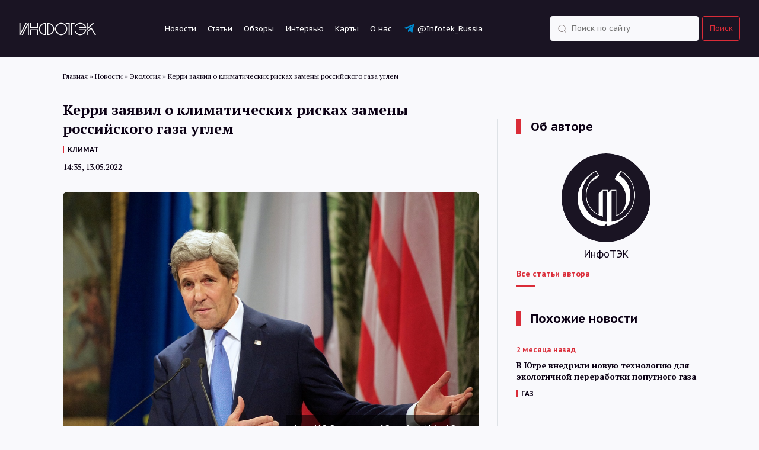

--- FILE ---
content_type: text/html; charset=UTF-8
request_url: https://itek.ru/news/kerri-zayavil-o-klimaticheskih-riskah-zameny-rossijskogo-gaza-uglem/
body_size: 12241
content:
<!doctype html>
<html lang="ru-RU">
    <head>
        <meta charset="UTF-8">
        <!--[if IE]>
            <meta http-equiv="X-UA-Compatible" content="IE = edge">
        <![endif]-->
        <meta name="viewport" content="width=device-width,initial-scale=1">
        <script id="yookassa-own-payment-methods-head">
window.yookassaOwnPaymentMethods = ["yookassa_epl"];
</script>
<meta name='robots' content='index, follow, max-image-preview:large, max-snippet:-1, max-video-preview:-1' />

	<!-- This site is optimized with the Yoast SEO plugin v25.6 - https://yoast.com/wordpress/plugins/seo/ -->
	<title>Керри заявил о климатических рисках замены российского газа углем | ИнфоТЭК</title>
	<meta name="description" content="Несмотря на отказ от российского газа, мир не должен возвращаться к угольной генерации, заявил спецпредставитель президента США по вопросам климата Джон Керри в интервью Financial Times. Более того..." />
	<link rel="canonical" href="https://itek.ru/news/kerri-zayavil-o-klimaticheskih-riskah-zameny-rossijskogo-gaza-uglem/" />
	<meta property="og:locale" content="ru_RU" />
	<meta property="og:type" content="article" />
	<meta property="og:title" content="Керри заявил о климатических рисках замены российского газа углем" />
	<meta property="og:description" content="Несмотря на отказ от российского газа, мир не должен возвращаться к угольной генерации, заявил спецпредставитель президента США по вопросам климата Джон Керри в интервью Financial Times. Более того, по его словам, и конфликт на Украине не должен препятствовать достижению климатических целей. FT отмечает, что на фоне ситуации на Украине цены на основные энергоносители резко выросли, [&hellip;]" />
	<meta property="og:url" content="https://itek.ru/news/kerri-zayavil-o-klimaticheskih-riskah-zameny-rossijskogo-gaza-uglem/" />
	<meta property="og:site_name" content="ИнфоТЭК" />
	<meta property="og:image" content="https://itek.ru/wp-content/uploads/2022/05/Kerri-2.jpg" />
	<meta property="og:image:width" content="1200" />
	<meta property="og:image:height" content="720" />
	<meta property="og:image:type" content="image/jpeg" />
	<meta name="twitter:card" content="summary_large_image" />
	<meta name="twitter:description" content="Несмотря на отказ от российского газа, мир не должен возвращаться к угольной генерации, заявил спецпредставитель президента США по вопросам климата Джон Керри в интервью Financial Times. Более того..." />
	<script type="application/ld+json" class="yoast-schema-graph">{"@context":"https://schema.org","@graph":[{"@type":"WebPage","@id":"https://itek.ru/news/kerri-zayavil-o-klimaticheskih-riskah-zameny-rossijskogo-gaza-uglem/","url":"https://itek.ru/news/kerri-zayavil-o-klimaticheskih-riskah-zameny-rossijskogo-gaza-uglem/","name":"Керри заявил о климатических рисках замены российского газа углем | ИнфоТЭК","isPartOf":{"@id":"https://itek.ru/#website"},"primaryImageOfPage":{"@id":"https://itek.ru/news/kerri-zayavil-o-klimaticheskih-riskah-zameny-rossijskogo-gaza-uglem/#primaryimage"},"image":{"@id":"https://itek.ru/news/kerri-zayavil-o-klimaticheskih-riskah-zameny-rossijskogo-gaza-uglem/#primaryimage"},"thumbnailUrl":"https://itek.ru/wp-content/uploads/2022/05/Kerri-2.jpg","datePublished":"2022-05-13T11:35:37+00:00","inLanguage":"ru-RU","potentialAction":[{"@type":"ReadAction","target":["https://itek.ru/news/kerri-zayavil-o-klimaticheskih-riskah-zameny-rossijskogo-gaza-uglem/"]}]},{"@type":"ImageObject","inLanguage":"ru-RU","@id":"https://itek.ru/news/kerri-zayavil-o-klimaticheskih-riskah-zameny-rossijskogo-gaza-uglem/#primaryimage","url":"https://itek.ru/wp-content/uploads/2022/05/Kerri-2.jpg","contentUrl":"https://itek.ru/wp-content/uploads/2022/05/Kerri-2.jpg","width":1200,"height":720},{"@type":"WebSite","@id":"https://itek.ru/#website","url":"https://itek.ru/","name":"ИнфоТЭК","description":"Новости ТЭК России и мира, аналитика, мнения","publisher":{"@id":"https://itek.ru/#organization"},"potentialAction":[{"@type":"SearchAction","target":{"@type":"EntryPoint","urlTemplate":"https://itek.ru/?s={search_term_string}"},"query-input":{"@type":"PropertyValueSpecification","valueRequired":true,"valueName":"search_term_string"}}],"inLanguage":"ru-RU"},{"@type":"Organization","@id":"https://itek.ru/#organization","name":"ИнфоТЭК-Терминал","alternateName":"ИнфоТЭК","url":"https://itek.ru/","logo":{"@type":"ImageObject","inLanguage":"ru-RU","@id":"https://itek.ru/#/schema/logo/image/","url":"https://itek.ru/wp-content/uploads/2023/09/Black-bg-flat.png","contentUrl":"https://itek.ru/wp-content/uploads/2023/09/Black-bg-flat.png","width":361,"height":359,"caption":"ИнфоТЭК-Терминал"},"image":{"@id":"https://itek.ru/#/schema/logo/image/"},"sameAs":["https://t.me/Infotek_Russia"]}]}</script>
	<!-- / Yoast SEO plugin. -->


<link rel='stylesheet' id='wp-block-library-css' href='https://itek.ru/wp-includes/css/dist/block-library/style.min.css?ver=6.6.1' media='all' />
<style id='co-authors-plus-coauthors-style-inline-css'>
.wp-block-co-authors-plus-coauthors.is-layout-flow [class*=wp-block-co-authors-plus]{display:inline}

</style>
<style id='co-authors-plus-avatar-style-inline-css'>
.wp-block-co-authors-plus-avatar :where(img){height:auto;max-width:100%;vertical-align:bottom}.wp-block-co-authors-plus-coauthors.is-layout-flow .wp-block-co-authors-plus-avatar :where(img){vertical-align:middle}.wp-block-co-authors-plus-avatar:is(.alignleft,.alignright){display:table}.wp-block-co-authors-plus-avatar.aligncenter{display:table;margin-inline:auto}

</style>
<style id='co-authors-plus-image-style-inline-css'>
.wp-block-co-authors-plus-image{margin-bottom:0}.wp-block-co-authors-plus-image :where(img){height:auto;max-width:100%;vertical-align:bottom}.wp-block-co-authors-plus-coauthors.is-layout-flow .wp-block-co-authors-plus-image :where(img){vertical-align:middle}.wp-block-co-authors-plus-image:is(.alignfull,.alignwide) :where(img){width:100%}.wp-block-co-authors-plus-image:is(.alignleft,.alignright){display:table}.wp-block-co-authors-plus-image.aligncenter{display:table;margin-inline:auto}

</style>
<style id='classic-theme-styles-inline-css'>
/*! This file is auto-generated */
.wp-block-button__link{color:#fff;background-color:#32373c;border-radius:9999px;box-shadow:none;text-decoration:none;padding:calc(.667em + 2px) calc(1.333em + 2px);font-size:1.125em}.wp-block-file__button{background:#32373c;color:#fff;text-decoration:none}
</style>
<style id='global-styles-inline-css'>
:root{--wp--preset--aspect-ratio--square: 1;--wp--preset--aspect-ratio--4-3: 4/3;--wp--preset--aspect-ratio--3-4: 3/4;--wp--preset--aspect-ratio--3-2: 3/2;--wp--preset--aspect-ratio--2-3: 2/3;--wp--preset--aspect-ratio--16-9: 16/9;--wp--preset--aspect-ratio--9-16: 9/16;--wp--preset--color--black: #000000;--wp--preset--color--cyan-bluish-gray: #abb8c3;--wp--preset--color--white: #ffffff;--wp--preset--color--pale-pink: #f78da7;--wp--preset--color--vivid-red: #cf2e2e;--wp--preset--color--luminous-vivid-orange: #ff6900;--wp--preset--color--luminous-vivid-amber: #fcb900;--wp--preset--color--light-green-cyan: #7bdcb5;--wp--preset--color--vivid-green-cyan: #00d084;--wp--preset--color--pale-cyan-blue: #8ed1fc;--wp--preset--color--vivid-cyan-blue: #0693e3;--wp--preset--color--vivid-purple: #9b51e0;--wp--preset--gradient--vivid-cyan-blue-to-vivid-purple: linear-gradient(135deg,rgba(6,147,227,1) 0%,rgb(155,81,224) 100%);--wp--preset--gradient--light-green-cyan-to-vivid-green-cyan: linear-gradient(135deg,rgb(122,220,180) 0%,rgb(0,208,130) 100%);--wp--preset--gradient--luminous-vivid-amber-to-luminous-vivid-orange: linear-gradient(135deg,rgba(252,185,0,1) 0%,rgba(255,105,0,1) 100%);--wp--preset--gradient--luminous-vivid-orange-to-vivid-red: linear-gradient(135deg,rgba(255,105,0,1) 0%,rgb(207,46,46) 100%);--wp--preset--gradient--very-light-gray-to-cyan-bluish-gray: linear-gradient(135deg,rgb(238,238,238) 0%,rgb(169,184,195) 100%);--wp--preset--gradient--cool-to-warm-spectrum: linear-gradient(135deg,rgb(74,234,220) 0%,rgb(151,120,209) 20%,rgb(207,42,186) 40%,rgb(238,44,130) 60%,rgb(251,105,98) 80%,rgb(254,248,76) 100%);--wp--preset--gradient--blush-light-purple: linear-gradient(135deg,rgb(255,206,236) 0%,rgb(152,150,240) 100%);--wp--preset--gradient--blush-bordeaux: linear-gradient(135deg,rgb(254,205,165) 0%,rgb(254,45,45) 50%,rgb(107,0,62) 100%);--wp--preset--gradient--luminous-dusk: linear-gradient(135deg,rgb(255,203,112) 0%,rgb(199,81,192) 50%,rgb(65,88,208) 100%);--wp--preset--gradient--pale-ocean: linear-gradient(135deg,rgb(255,245,203) 0%,rgb(182,227,212) 50%,rgb(51,167,181) 100%);--wp--preset--gradient--electric-grass: linear-gradient(135deg,rgb(202,248,128) 0%,rgb(113,206,126) 100%);--wp--preset--gradient--midnight: linear-gradient(135deg,rgb(2,3,129) 0%,rgb(40,116,252) 100%);--wp--preset--font-size--small: 13px;--wp--preset--font-size--medium: 20px;--wp--preset--font-size--large: 36px;--wp--preset--font-size--x-large: 42px;--wp--preset--spacing--20: 0.44rem;--wp--preset--spacing--30: 0.67rem;--wp--preset--spacing--40: 1rem;--wp--preset--spacing--50: 1.5rem;--wp--preset--spacing--60: 2.25rem;--wp--preset--spacing--70: 3.38rem;--wp--preset--spacing--80: 5.06rem;--wp--preset--shadow--natural: 6px 6px 9px rgba(0, 0, 0, 0.2);--wp--preset--shadow--deep: 12px 12px 50px rgba(0, 0, 0, 0.4);--wp--preset--shadow--sharp: 6px 6px 0px rgba(0, 0, 0, 0.2);--wp--preset--shadow--outlined: 6px 6px 0px -3px rgba(255, 255, 255, 1), 6px 6px rgba(0, 0, 0, 1);--wp--preset--shadow--crisp: 6px 6px 0px rgba(0, 0, 0, 1);}:where(.is-layout-flex){gap: 0.5em;}:where(.is-layout-grid){gap: 0.5em;}body .is-layout-flex{display: flex;}.is-layout-flex{flex-wrap: wrap;align-items: center;}.is-layout-flex > :is(*, div){margin: 0;}body .is-layout-grid{display: grid;}.is-layout-grid > :is(*, div){margin: 0;}:where(.wp-block-columns.is-layout-flex){gap: 2em;}:where(.wp-block-columns.is-layout-grid){gap: 2em;}:where(.wp-block-post-template.is-layout-flex){gap: 1.25em;}:where(.wp-block-post-template.is-layout-grid){gap: 1.25em;}.has-black-color{color: var(--wp--preset--color--black) !important;}.has-cyan-bluish-gray-color{color: var(--wp--preset--color--cyan-bluish-gray) !important;}.has-white-color{color: var(--wp--preset--color--white) !important;}.has-pale-pink-color{color: var(--wp--preset--color--pale-pink) !important;}.has-vivid-red-color{color: var(--wp--preset--color--vivid-red) !important;}.has-luminous-vivid-orange-color{color: var(--wp--preset--color--luminous-vivid-orange) !important;}.has-luminous-vivid-amber-color{color: var(--wp--preset--color--luminous-vivid-amber) !important;}.has-light-green-cyan-color{color: var(--wp--preset--color--light-green-cyan) !important;}.has-vivid-green-cyan-color{color: var(--wp--preset--color--vivid-green-cyan) !important;}.has-pale-cyan-blue-color{color: var(--wp--preset--color--pale-cyan-blue) !important;}.has-vivid-cyan-blue-color{color: var(--wp--preset--color--vivid-cyan-blue) !important;}.has-vivid-purple-color{color: var(--wp--preset--color--vivid-purple) !important;}.has-black-background-color{background-color: var(--wp--preset--color--black) !important;}.has-cyan-bluish-gray-background-color{background-color: var(--wp--preset--color--cyan-bluish-gray) !important;}.has-white-background-color{background-color: var(--wp--preset--color--white) !important;}.has-pale-pink-background-color{background-color: var(--wp--preset--color--pale-pink) !important;}.has-vivid-red-background-color{background-color: var(--wp--preset--color--vivid-red) !important;}.has-luminous-vivid-orange-background-color{background-color: var(--wp--preset--color--luminous-vivid-orange) !important;}.has-luminous-vivid-amber-background-color{background-color: var(--wp--preset--color--luminous-vivid-amber) !important;}.has-light-green-cyan-background-color{background-color: var(--wp--preset--color--light-green-cyan) !important;}.has-vivid-green-cyan-background-color{background-color: var(--wp--preset--color--vivid-green-cyan) !important;}.has-pale-cyan-blue-background-color{background-color: var(--wp--preset--color--pale-cyan-blue) !important;}.has-vivid-cyan-blue-background-color{background-color: var(--wp--preset--color--vivid-cyan-blue) !important;}.has-vivid-purple-background-color{background-color: var(--wp--preset--color--vivid-purple) !important;}.has-black-border-color{border-color: var(--wp--preset--color--black) !important;}.has-cyan-bluish-gray-border-color{border-color: var(--wp--preset--color--cyan-bluish-gray) !important;}.has-white-border-color{border-color: var(--wp--preset--color--white) !important;}.has-pale-pink-border-color{border-color: var(--wp--preset--color--pale-pink) !important;}.has-vivid-red-border-color{border-color: var(--wp--preset--color--vivid-red) !important;}.has-luminous-vivid-orange-border-color{border-color: var(--wp--preset--color--luminous-vivid-orange) !important;}.has-luminous-vivid-amber-border-color{border-color: var(--wp--preset--color--luminous-vivid-amber) !important;}.has-light-green-cyan-border-color{border-color: var(--wp--preset--color--light-green-cyan) !important;}.has-vivid-green-cyan-border-color{border-color: var(--wp--preset--color--vivid-green-cyan) !important;}.has-pale-cyan-blue-border-color{border-color: var(--wp--preset--color--pale-cyan-blue) !important;}.has-vivid-cyan-blue-border-color{border-color: var(--wp--preset--color--vivid-cyan-blue) !important;}.has-vivid-purple-border-color{border-color: var(--wp--preset--color--vivid-purple) !important;}.has-vivid-cyan-blue-to-vivid-purple-gradient-background{background: var(--wp--preset--gradient--vivid-cyan-blue-to-vivid-purple) !important;}.has-light-green-cyan-to-vivid-green-cyan-gradient-background{background: var(--wp--preset--gradient--light-green-cyan-to-vivid-green-cyan) !important;}.has-luminous-vivid-amber-to-luminous-vivid-orange-gradient-background{background: var(--wp--preset--gradient--luminous-vivid-amber-to-luminous-vivid-orange) !important;}.has-luminous-vivid-orange-to-vivid-red-gradient-background{background: var(--wp--preset--gradient--luminous-vivid-orange-to-vivid-red) !important;}.has-very-light-gray-to-cyan-bluish-gray-gradient-background{background: var(--wp--preset--gradient--very-light-gray-to-cyan-bluish-gray) !important;}.has-cool-to-warm-spectrum-gradient-background{background: var(--wp--preset--gradient--cool-to-warm-spectrum) !important;}.has-blush-light-purple-gradient-background{background: var(--wp--preset--gradient--blush-light-purple) !important;}.has-blush-bordeaux-gradient-background{background: var(--wp--preset--gradient--blush-bordeaux) !important;}.has-luminous-dusk-gradient-background{background: var(--wp--preset--gradient--luminous-dusk) !important;}.has-pale-ocean-gradient-background{background: var(--wp--preset--gradient--pale-ocean) !important;}.has-electric-grass-gradient-background{background: var(--wp--preset--gradient--electric-grass) !important;}.has-midnight-gradient-background{background: var(--wp--preset--gradient--midnight) !important;}.has-small-font-size{font-size: var(--wp--preset--font-size--small) !important;}.has-medium-font-size{font-size: var(--wp--preset--font-size--medium) !important;}.has-large-font-size{font-size: var(--wp--preset--font-size--large) !important;}.has-x-large-font-size{font-size: var(--wp--preset--font-size--x-large) !important;}
:where(.wp-block-post-template.is-layout-flex){gap: 1.25em;}:where(.wp-block-post-template.is-layout-grid){gap: 1.25em;}
:where(.wp-block-columns.is-layout-flex){gap: 2em;}:where(.wp-block-columns.is-layout-grid){gap: 2em;}
:root :where(.wp-block-pullquote){font-size: 1.5em;line-height: 1.6;}
</style>
<link rel='stylesheet' id='woocommerce-layout-css' href='https://itek.ru/wp-content/plugins/woocommerce/assets/css/woocommerce-layout.css?ver=9.8.6' media='all' />
<link rel='stylesheet' id='woocommerce-smallscreen-css' href='https://itek.ru/wp-content/plugins/woocommerce/assets/css/woocommerce-smallscreen.css?ver=9.8.6' media='only screen and (max-width: 768px)' />
<link rel='stylesheet' id='woocommerce-general-css' href='https://itek.ru/wp-content/plugins/woocommerce/assets/css/woocommerce.css?ver=9.8.6' media='all' />
<style id='woocommerce-inline-inline-css'>
.woocommerce form .form-row .required { visibility: visible; }
</style>
<link rel='stylesheet' id='brands-styles-css' href='https://itek.ru/wp-content/plugins/woocommerce/assets/css/brands.css?ver=9.8.6' media='all' />
<link rel='stylesheet' id='infotek-style-css' href='https://itek.ru/wp-content/themes/infotek/css/main.min.css?ver=1768730801' media='all' />
<link rel='stylesheet' id='fancybox-style-css' href='https://itek.ru/wp-content/themes/infotek/css/jquery.fancybox.min.css?ver=6.6.1' media='all' />
<script src="https://itek.ru/wp-includes/js/jquery/jquery.min.js?ver=3.7.1" id="jquery-core-js"></script>
<script src="https://itek.ru/wp-includes/js/jquery/jquery-migrate.min.js?ver=3.4.1" id="jquery-migrate-js"></script>
<script src="https://itek.ru/wp-content/plugins/woocommerce/assets/js/jquery-blockui/jquery.blockUI.min.js?ver=2.7.0-wc.9.8.6" id="jquery-blockui-js" defer data-wp-strategy="defer"></script>
<script id="wc-add-to-cart-js-extra">
var wc_add_to_cart_params = {"ajax_url":"\/wp-admin\/admin-ajax.php","wc_ajax_url":"\/?wc-ajax=%%endpoint%%","i18n_view_cart":"\u041f\u0440\u043e\u0441\u043c\u043e\u0442\u0440 \u043a\u043e\u0440\u0437\u0438\u043d\u044b","cart_url":"https:\/\/itek.ru\/cart\/","is_cart":"","cart_redirect_after_add":"yes"};
</script>
<script src="https://itek.ru/wp-content/plugins/woocommerce/assets/js/frontend/add-to-cart.min.js?ver=9.8.6" id="wc-add-to-cart-js" defer data-wp-strategy="defer"></script>
<script src="https://itek.ru/wp-content/plugins/woocommerce/assets/js/js-cookie/js.cookie.min.js?ver=2.1.4-wc.9.8.6" id="js-cookie-js" defer data-wp-strategy="defer"></script>
<script id="woocommerce-js-extra">
var woocommerce_params = {"ajax_url":"\/wp-admin\/admin-ajax.php","wc_ajax_url":"\/?wc-ajax=%%endpoint%%","i18n_password_show":"\u041f\u043e\u043a\u0430\u0437\u0430\u0442\u044c \u043f\u0430\u0440\u043e\u043b\u044c","i18n_password_hide":"\u0421\u043a\u0440\u044b\u0442\u044c \u043f\u0430\u0440\u043e\u043b\u044c"};
</script>
<script src="https://itek.ru/wp-content/plugins/woocommerce/assets/js/frontend/woocommerce.min.js?ver=9.8.6" id="woocommerce-js" defer data-wp-strategy="defer"></script>
	<noscript><style>.woocommerce-product-gallery{ opacity: 1 !important; }</style></noscript>
	<link rel="amphtml" href="https://itek.ru/news/kerri-zayavil-o-klimaticheskih-riskah-zameny-rossijskogo-gaza-uglem/amp/"><link rel="icon" href="https://itek.ru/wp-content/uploads/2023/10/cropped-android-chrome-512x512-1-32x32.png" sizes="32x32" />
<link rel="icon" href="https://itek.ru/wp-content/uploads/2023/10/cropped-android-chrome-512x512-1-192x192.png" sizes="192x192" />
<link rel="apple-touch-icon" href="https://itek.ru/wp-content/uploads/2023/10/cropped-android-chrome-512x512-1-180x180.png" />
<meta name="msapplication-TileImage" content="https://itek.ru/wp-content/uploads/2023/10/cropped-android-chrome-512x512-1-270x270.png" />
        <link rel="preconnect" href="https://fonts.gstatic.com" crossorigin>
        <link href="https://fonts.googleapis.com/css2?family=PT+Sans+Caption:wght@400;700&family=PT+Sans:wght@400;700&family=PT+Serif:wght@400;700&display=swap" rel="stylesheet" />
        <link rel="apple-touch-icon" sizes="180x180" href="/wp-content/themes/infotek/apple-touch-icon.png">
        <link rel="icon" type="image/png" sizes="32x32" href="/wp-content/themes/infotek/favicon-32x32.png">
        <link rel="icon" type="image/png" sizes="16x16" href="/wp-content/themes/infotek/favicon-16x16.png">
        <link rel="manifest" href="/wp-content/themes/infotek/site.webmanifest">
        <link rel="mask-icon" href="/wp-content/themes/infotek/safari-pinned-tab.svg" color="#5bbad5">
        <meta name="msapplication-TileColor" content="#2b5797">
        <meta name="theme-color" content="#ffffff">
        <!-- Yandex.Metrika counter -->
		<script type="text/javascript">
		   (function(m,e,t,r,i,k,a){m[i]=m[i]||function(){(m[i].a=m[i].a||[]).push(arguments)};
		   m[i].l=1*new Date();
		   for (var j = 0; j < document.scripts.length; j++) {if (document.scripts[j].src === r) { return; }}
		   k=e.createElement(t),a=e.getElementsByTagName(t)[0],k.async=1,k.src=r,a.parentNode.insertBefore(k,a)})
		   (window, document, "script", "https://mc.yandex.ru/metrika/tag.js", "ym");

		   ym(88278054, "init", {
				clickmap:true,
				trackLinks:true,
				accurateTrackBounce:true
		   });
		</script>
        <!-- /Yandex.Metrika counter -->
		<!-- Google tag (gtag.js) -->
		<script async src="https://www.googletagmanager.com/gtag/js?id=G-RP5YDPZE4C"></script>
		<script>
		  window.dataLayer = window.dataLayer || [];
		  function gtag(){dataLayer.push(arguments);}
		  gtag('js', new Date());

		  gtag('config', 'G-RP5YDPZE4C');
		</script>
        <!-- Top.Mail.Ru counter -->
        <script type="text/javascript">
            var _tmr = window._tmr || (window._tmr = []);
            _tmr.push({id: "3473586", type: "pageView", start: (new Date()).getTime()});
            (function (d, w, id) {
                if (d.getElementById(id)) return;
                var ts = d.createElement("script"); ts.type = "text/javascript"; ts.async = true; ts.id = id;
                ts.src = "https://top-fwz1.mail.ru/js/code.js";
                var f = function () {var s = d.getElementsByTagName("script")[0]; s.parentNode.insertBefore(ts, s);};
                if (w.opera == "[object Opera]") { d.addEventListener("DOMContentLoaded", f, false); } else { f(); }
            })(document, window, "tmr-code");
        </script>
        <!-- /Top.Mail.Ru counter -->
        <!-- Yandex.RTB -->
        <script>window.yaContextCb=window.yaContextCb||[]</script>
        <script src="https://yandex.ru/ads/system/context.js" async></script>
        <!-- /Yandex.RTB -->
    </head>
    <body>
        <noscript><div><img src="https://mc.yandex.ru/watch/88278054" style="position:absolute; left:-9999px;" alt="" /></div></noscript>
        <noscript><div><img src="https://top-fwz1.mail.ru/counter?id=3473586;js=na" style="position:absolute;left:-9999px;" alt="Top.Mail.Ru" /></div></noscript>
        <header>
            <div class="header-wrapper">
                <a href="/" class="logo">
                    <img src="/wp-content/themes/infotek/images/theme/logo.svg" alt="Infotek">
                </a>
                <nav class="menu">
                    <a href="https://itek.ru/news/">Новости</a>
<a href="https://itek.ru/analytics/">Статьи</a>
<a href="https://itek.ru/reviews/">Обзоры</a>
<a href="https://itek.ru/category/interview/?type=analytics">Интервью</a>
<a href="https://itek.ru/product-category/maps/">Карты</a>
<a href="https://itek.ru/about/">О нас</a>
<a target="_blank" rel="noopener" href="https://t.me/Infotek_Russia">@Infotek_Russia</a>
                </nav>
                <form class="search-form" action="https://itek.ru" method="get">
                    <div class="form-element search d-flex justify-content-between flex-row">
                        <input class="search" type="text" name="s" value="" placeholder="Поиск по сайту" required />
                        <input type="hidden" name="orderby" value="date" />
                        <button type="submit">Поиск</button>
                    </div>
                </form>
            </div>
            <div class="mobile-menu_trigger">
                <div class="line"></div>
                <div class="line"></div>
                <div class="line"></div>
            </div>
            <div class="mobile-menu">
                <div>
                    <nav class="mobile-menu_links text-white">
                        <form action="https://itek.ru" class="mobile-menu_search-form mb-40" method="GET">
                            <div class="form-element search">
                                <input class="search" type="text" name="s" value="" placeholder="Поиск по сайту" required />
                                <input type="hidden" name="orderby" value="date" />
                                <button type="submit">Поиск</button>
                            </div>
                        </form>
                        <a href="https://itek.ru/news/">Новости</a>
<a href="https://itek.ru/analytics/">Статьи</a>
<a href="https://itek.ru/reviews/">Обзоры</a>
<a href="https://itek.ru/category/interview/?type=analytics">Интервью</a>
<a href="https://itek.ru/product-category/maps/">Карты</a>
<a href="https://itek.ru/about/">О нас</a>
<a target="_blank" rel="noopener" href="https://t.me/Infotek_Russia">@Infotek_Russia</a>
                    </nav>
                </div>
            </div>
        </header>
		        <div id="main-wrapper" class="wrapper">
            <div class="breadcrumbs container" itemscope itemtype="http://schema.org/BreadcrumbList"><span itemprop="itemListElement" itemscope itemtype="http://schema.org/ListItem"><a href="https://itek.ru" itemprop="item"><span itemprop="name">Главная</span></a><meta itemprop="position" content="1" /></span><span class="sep"> » </span>
<span itemprop="itemListElement" itemscope itemtype="http://schema.org/ListItem"><a href="https://itek.ru/news/" itemprop="item"><span itemprop="name">Новости</span></a><meta itemprop="position" content="2" /></span><span class="sep"> » </span>
<span itemprop="itemListElement" itemscope itemtype="http://schema.org/ListItem"><a href="https://itek.ru/category/ecology/" itemprop="item"><span itemprop="name">Экология</span></a><meta itemprop="position" content="3" /></span><span class="sep"> » </span>
<span itemprop="itemListElement" itemscope itemtype="http://schema.org/ListItem"><span itemprop="name">Керри заявил о климатических рисках замены российского газа углем</span><meta itemprop="position" content="4" /></span></div>
        <div class="news-block">
        <div class="container news-container">
            <div class="row">
                <div class="col-lg-8 mb-64">
					<div class="article_meta" itemscope="" itemtype="https://schema.org/NewsArticle">
                        <div itemprop="datePublished">2022-05-13T14:35:37+03:00</div>
                        <div itemprop="dateModified">2022-05-13T14:35:37+03:00</div>
                        <div itemprop="mainEntityOfPage">https://itek.ru/news/kerri-zayavil-o-klimaticheskih-riskah-zameny-rossijskogo-gaza-uglem/</div>
                        <div itemprop="headline">Керри заявил о климатических рисках замены российского газа углем</div>
                        <div itemprop="image">https://itek.ru/wp-content/uploads/2022/05/Kerri-2.jpg</div>
                        <div itemprop="publisher" itemscope="" itemtype="http://schema.org/Person">
                            <div itemprop="name">ИнфоТЭК</div>
                            <a href="https://itek.ru" itemprop="url"></a>
                        </div>
                        <div itemprop="articleBody"></div>
                                                                                <div itemprop="author" itemscope="" itemtype="https://schema.org/Person">
                                <div itemprop="name">ИнфоТЭК</div>
                                <a href="https://itek.ru/author/redaktor/" itemprop="url"></a>
                            </div>
                                                                        </div>
                    <div class="news-block__title">
                        <h1>Керри заявил о климатических рисках замены российского газа углем</h1>
                                                    <nav class="links-menu dark"><a href="https://itek.ru/tag/klimat/" rel="tag">КЛИМАТ</a></nav>
                                                <time class="date" datetime="2022-05-13T14:35:00+0000">14:35, 13.05.2022</time>
                                            </div>
                    <div class="news-block__content">
                                                                                <div class="news-block__top-image">
                                <img src="https://itek.ru/wp-content/uploads/2022/05/Kerri-2.jpg" alt='Керри заявил о климатических рисках замены российского газа углем' />
                                                                    <div class="photo-author">Фото: U.S. Department of State from United States</div>
                                                            </div>
                                                <p>Несмотря на отказ от российского газа, мир не должен возвращаться к угольной генерации, заявил спецпредставитель президента США по вопросам климата Джон Керри в интервью Financial Times. Более того, по его словам, и конфликт на Украине не должен препятствовать достижению климатических целей.</p>
<p>FT отмечает, что на фоне ситуации на Украине цены на основные энергоносители резко выросли, и многие страны уже заявили о вынужденном увеличении потребления угля. Кроме того, крупные производители энергоресурсов, в том числе США, наращивают добычу нефти и газа, опасаясь возможной нехватки топлива.</p>
<p>Керри же заявляет, что усилия по выполнению Парижского климатического соглашения должны быть активизированы. В частности, крупнейшим мировым компаниям, по словам спецпредставителя, придется ужесточить свою политику в отношении атмосферных выбросов. При этом Керри отметил снижающийся энтузиазм Китая (мировой лидер оп объему выбросов – ред.), обусловленный охлаждением китайско-американских отношений.</p>
<p>Подводя итог, Джон Керри отметил, что ни у одного правительства в мире не найдется столько средств, чтобы предотвратить климатический кризис. Речь идет о триллионах долларов, которые, по словам спецпредставителя, может предоставить только частный сектор.</p>
<p>Фактически от российского газа отказывается лишь Европа, да и то пока на уровне деклараций. Вопрос газового эмбарго активно обсуждается в ЕС, но далеко не все страны союза готовы запретить импорт топлива из России. Так, министр экономики ФРГ (крупнейший потребитель российского газа в Евросоюзе) Роберт Хабек в четверг заявил, что страна не может прямо сейчас пойти на такой шаг. Он подчеркнул, что газохранилища Германии заполнены лишь на 40%, и страна не готова к зиме в условиях прекращения российских газовых поставок.</p>
<p>В 2021 году даже без прекращения поставок из России страны Евросоюза были вынуждены нарастить потребление угля, так как цены на газ резко пошли вверх. При этом параллельно уже не один год обсуждаются поставки сжиженного природного газа из США. Американский СПГ уже поступает на терминал в Свиноуйсьце (Польша) и через терминал на хорватском острове Крк. Однако основная цель Штатов — масштабные поставки на рынки европейского Северо-Запада, где ключевую роль играет все та же Германия. Именно строительство терминалов в ФРГ является сейчас одной из главных тем СПГ-повестки.</p>
<p>&#171;Сложившаяся ситуация действительно может привести к тому, что Европе (в первую очередь Германии) придется больше задействовать свои угольные мощности, — говорит гендиректор &#171;КарбонЛаб&#187; Михаил Юлкин. — Если это будет происходить более или менее эпизодически, серьезного ущерба климатической программе это не нанесет, однако если угольная генерация будет наращиваться на постоянной основе, климатические цели станут недостижимыми&#187;.</p>
<p>Эксперт напомнил, что та же Германия сначала приняла решение отказаться от атомной энергетики, потом от угольной. Конечной целью был полный переход на возобновляемые источники энергетики и водород.</p>
<p>&#171;Но топливом переходного периода (10-15 лет) должен был быть именно природный газ, причем, в основном, российский, — рассказывает Юлкин. — Сейчас США готовы протянуть Европе руку помощи в декарбонизации. Заявление Керри подразумевает, что помимо России есть и другие поставщики газа. Например, сами Соединенные Штаты, или страны Ближнего Востока. Вопрос только в пунктах приема, СПГ-терминалах&#187;.</p>
<p>Тем не менее, по словам Юлкина, газ все равно останется промежуточным решением, а цель — по-прежнему, ВИЭ и водород.</p>
<p>Замглавы Фонда национальной энергетической безопасности Алексей Гривач говорит, что продвижение американского СПГ хотя и имеет место в текущей повестке, однако в компетенцию конкретно Джона Керри газовые вопросы не входят, ими занимаются другие чиновники американской администрации.</p>
<p>&#171;Керри выполняет свою работу — борется с углем. Но фактически в прошлом году его потребление в мире выросло почти на 10%, а в США и ЕС — на 15%, — рассказал Гривач ИнфоТЭК. — В текущем году рост продолжится уже за счет развивающихся стран, которые не могут себе позволить аномально высокие цены на более «чистые» виды энергии. Это явное противоречие деклараций и реальной энергетической политики&#187;.</p>
                        <div class="news-block__subscribe">
                            <span class="title">Следите за нашими новостями в удобном формате</span>
                            <div class="news-subscribe__links">
                                <a class="link dzen" target="_blank" rel="nofollow" href="https://dzen.ru/news/?favid=254169499">Перейти в <span>Дзен</span></a>
                                <a class="link telegram" target="_blank" rel="nofollow" href="https://t.me/Infotek_Russia">Канал в <span>Telegram</span></a>
                            </div>
                        </div>
                        <div class="ya-share2" data-curtain data-shape="round" data-services="vkontakte,odnoklassniki,telegram,viber,whatsapp"></div>
                    </div>
                </div>
                    <div class="col-lg-4 news-right single-column__right">
        <div class="articles-wrapper border-left pl-32">
            	<h3 class="bordered-title">Об авторе</h3>
					<div class="about-author">
			<div class="about-author__image">
				<img src="https://itek.ru/wp-content/uploads/2022/04/avatar_user_2_1649661869.png" alt='ИнфоТЭК' />
			</div>
			<div class="about-author__info">
				<div class="about-author__info-name text-center">ИнфоТЭК</div>
								<a href="https://itek.ru/author/redaktor/" class="about-author__info-link">Все статьи автора</a>
			</div>
		</div>
	            <h3 class="bordered-title">Похожие новости</h3>                                            <div class="articles-list__item">
                    <time datetime="2025-12-02T15:13:16+03:00" class="articles-list__item-time">2 месяца назад</time>
                    <a href="https://itek.ru/news/v-jugre-vnedrili-novuju-tehnologiju-dlya-ekologichnoj-pererabotki-poputnogo-gaza/" class="articles-list__item-title">В Югре внедрили новую технологию для экологичной переработки попутного газа</a>
                                            <nav class="links-menu"><a href="https://itek.ru/tag/gaz/" rel="tag">ГАЗ</a></nav>
                                    </div>
                                            <div class="articles-list__item">
                    <time datetime="2025-11-24T15:40:33+03:00" class="articles-list__item-time">2 месяца назад</time>
                    <a href="https://itek.ru/news/gazprom-neft-razrabotala-servis-dlya-ekologicheskogo-monitoringa-na-mestorozhdeniyah-rossii/" class="articles-list__item-title">&#171;Газпром нефть&#187; разработала сервис для экологического мониторинга на месторождениях России</a>
                                            <nav class="links-menu"><a href="https://itek.ru/tag/neft/" rel="tag">НЕФТЬ</a></nav>
                                    </div>
                                            <div class="articles-list__item">
                    <time datetime="2025-11-24T13:02:27+03:00" class="articles-list__item-time">2 месяца назад</time>
                    <a href="https://itek.ru/news/klimaticheskij-sammit-oon-v-belene-zavershilsya-bez-upominaniya-iskopaemogo-topliva-v-kommjunike/" class="articles-list__item-title">Климатический саммит ООН в Белене завершился без упоминания ископаемого топлива в коммюнике</a>
                                            <nav class="links-menu"><a href="https://itek.ru/tag/tek/" rel="tag">ТЭК</a></nav>
                                    </div>
                                            <div class="articles-list__item">
                    <time datetime="2025-10-20T19:04:32+03:00" class="articles-list__item-time">3 месяца назад</time>
                    <a href="https://itek.ru/news/mezhdunarodnaya-morskaya-organizaciya-otlozhila-vvedenie-globalnogo-sbora-za-vybrosy-co2-s-sudov/" class="articles-list__item-title">Международная морская организация отложила введение глобального сбора за выбросы CO2 с судов</a>
                                            <nav class="links-menu"><a href="https://itek.ru/tag/toplivo/" rel="tag">ТОПЛИВО</a></nav>
                                    </div>
                                            <div class="articles-list__item">
                    <time datetime="2025-09-26T14:27:56+03:00" class="articles-list__item-time">4 месяца назад</time>
                    <a href="https://itek.ru/news/tokaev-nazval-mirovuju-klimaticheskuju-povestku-masshtabnym-moshennichestvom/" class="articles-list__item-title">Токаев назвал мировую климатическую повестку &#171;масштабным мошенничеством&#187;</a>
                                            <nav class="links-menu"><a href="https://itek.ru/tag/ugol/" rel="tag">УГОЛЬ</a></nav>
                                    </div>
                                </div>
    </div>
            </div>
        </div>
    </div>

        </div>
        <footer>
            <div class="container">
                <div class="footer-inner">
                    <div class="row flex-wrap">
                                                                                                        <div class="col-lg-2 col-md-3 col-sm-4 col-6 footer_item">
                    <h3 class="footer-title">Записи</h3>
                                                                                                                                                    <div class="footer-links">
                                        <a href="https://itek.ru/news/">Новости</a>
                                                                                                                                        <a href="https://itek.ru/analytics/">Статьи</a>
                                                                                                                                        <a href="https://itek.ru/reviews/">Обзоры</a>
                                                                                                                                        <a href="https://itek.ru/category/interview/?type=analytics">Интервью</a>
                                    </div>
                                                                                            </div>
                                                                                        <div class="col-lg-2 col-md-3 col-sm-4 col-6 footer_item">
                    <h3 class="footer-title">Рубрики</h3>
                                                                                                                                                    <div class="footer-links">
                                        <a href="https://itek.ru/category/world-market/">Мировой рынок</a>
                                                                                                                                        <a href="https://itek.ru/category/russian-market/">Российский рынок</a>
                                                                                                                                        <a href="https://itek.ru/category/technology/">Технологии</a>
                                                                                                                                        <a href="https://itek.ru/category/ecology/">Экология</a>
                                    </div>
                                                                                            </div>
                                                            <div class="col-lg-4 footer_contacts offset-lg-1 col-sm-4 col-6">
                            <h3 class="footer-title">Связаться с нами</h3>
                            <div class="footer-links">
                                <a href="mailto:editor@itek.ru">editor@itek.ru</a>
                            </div>
                            <div class="social-links">
                                <a class="nx telegram" href="https://t.me/Infotek_Russia" target="_blank" title="Наш Telegram">T</a>
                                <a class="nx zen" href="https://dzen.ru/itek" target="_blank" title="Дзен">Z</a>
                            </div>
                        </div>
                    </div>
					<div class="flex-wrap copyright-wrap">
						<p class="text-center">© ИнфоТЭК</p>
						<p class="text-center">Регистрация СМИ ЭЛ №ФС 77-85206 выдана 27 апреля 2023 г. Федеральной службой по надзору в сфере связи, информационных технологий и массовых коммуникаций</p>
                        <p class="text-center">Главный редактор: Фролов Александр Сергеевич <a href="mailto:editor@itek.ru">editor@itek.ru</a></p>
                        <p class="text-center">Редакция: <a href="mailto:editor@itek.ru">editor@itek.ru</a></p>
                        <p class="text-center"><a class="c-red" href="https://t.me/info_tek_bot" target="_blank">Написать нам в Telegram</a></p>
					</div>
						<div class="counters text-center mb-16">
						<!--LiveInternet counter-->
						<a href="https://www.liveinternet.ru/click" target="_blank">
							<img id="licntF3A1" width="31" height="31" style="border:0" title="LiveInternet" src="[data-uri]" alt=""/>
						</a>
						<script>
							(function(d,s){d.getElementById("licntF3A1").src="https://counter.yadro.ru/hit?t44.4;r"+escape(d.referrer)+((typeof(s)=="undefined")?"":";s"+s.width+"*"+s.height+"*"+(s.colorDepth?s.colorDepth:s.pixelDepth))+";u"+escape(d.URL)+";h"+escape(d.title.substring(0,150))+";"+Math.random()})(document,screen)
						</script>
												<!--/LiveInternet-->
					</div>
                </div>
            </div>
        </footer>
        <link rel='stylesheet' id='wc-blocks-style-css' href='https://itek.ru/wp-content/plugins/woocommerce/assets/client/blocks/wc-blocks.css?ver=wc-9.8.6' media='all' />
<script src="https://itek.ru/wp-content/themes/infotek/js/aos.min.js?ver=6.6.1" id="aos-js"></script>
<script src="https://itek.ru/wp-content/themes/infotek/js/slick.min.js?ver=6.6.1" id="slick-slider-js"></script>
<script src="https://itek.ru/wp-content/themes/infotek/js/jquery.fancybox.min.js?ver=6.6.1" id="fancybox-script-js"></script>
<script src="https://itek.ru/wp-content/themes/infotek/js/scripts.min.js?ver=1.3" id="infotek-main-js"></script>
<script src="https://itek.ru/wp-content/plugins/woocommerce/assets/js/sourcebuster/sourcebuster.min.js?ver=9.8.6" id="sourcebuster-js-js"></script>
<script id="wc-order-attribution-js-extra">
var wc_order_attribution = {"params":{"lifetime":1.0e-5,"session":30,"base64":false,"ajaxurl":"https:\/\/itek.ru\/wp-admin\/admin-ajax.php","prefix":"wc_order_attribution_","allowTracking":true},"fields":{"source_type":"current.typ","referrer":"current_add.rf","utm_campaign":"current.cmp","utm_source":"current.src","utm_medium":"current.mdm","utm_content":"current.cnt","utm_id":"current.id","utm_term":"current.trm","utm_source_platform":"current.plt","utm_creative_format":"current.fmt","utm_marketing_tactic":"current.tct","session_entry":"current_add.ep","session_start_time":"current_add.fd","session_pages":"session.pgs","session_count":"udata.vst","user_agent":"udata.uag"}};
</script>
<script src="https://itek.ru/wp-content/plugins/woocommerce/assets/js/frontend/order-attribution.min.js?ver=9.8.6" id="wc-order-attribution-js"></script>
                    <script>
                document.addEventListener('DOMContentLoaded', () => {
                    setTimeout(function(){
                        (function() {
                            if (window.pluso)if (typeof window.pluso.start == "function") return;
                            if (window.ifpluso==undefined) { window.pluso = 1;
                                var d = document, s = d.createElement('script'), g = 'getElementsByTagName';
                                s.type = 'text/javascript'; s.charset='UTF-8'; s.async = true;
                                s.src = ('https:' == window.location.protocol ? 'https' : 'http')  + '://yastatic.net/share2/share.js';
                                var h=d[g]('body')[0];
                                h.appendChild(s);
                            }
                        })();
                    }, 2500);
                });
            </script>
                <div class="up-btn"><span class="nx" aria-hidden="true">с</span></div>
    </body>
</html>